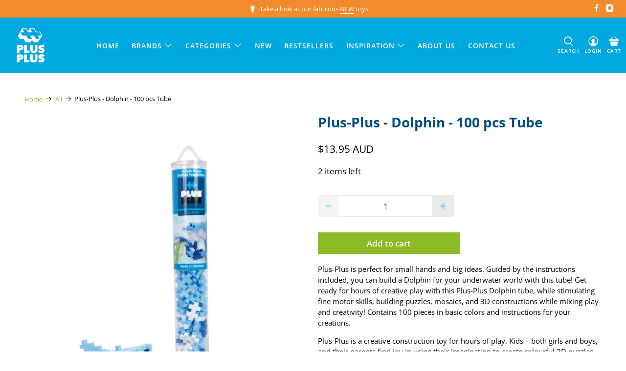

--- FILE ---
content_type: image/svg+xml
request_url: https://plusplustoys.com.au/cdn/shop/t/3/assets/logo-wq.svg?v=53056806558118483311629957157
body_size: -549
content:
<?xml version="1.0" encoding="UTF-8"?>
<!-- Generator: Adobe Illustrator 18.1.0, SVG Export Plug-In . SVG Version: 6.00 Build 0)  -->
<svg version="1.1" id="Layer_1" xmlns="http://www.w3.org/2000/svg" xmlns:xlink="http://www.w3.org/1999/xlink" x="0px" y="0px" viewBox="0 0 210 210" enable-background="new 0 0 210 210" xml:space="preserve">
<rect x="0" y="0" fill="#F8991D" width="210" height="210"/>
<g>
	<path fill="#FFFFFF" d="M174.4,59.5c0-13.9-11.2-25-25-25H60.6c-13.9,0-25,11.1-25,25v59.7c0,13.7,11.2,25,25,25h88.8   c13.7,0,25-11.3,25-25V59.5L174.4,59.5z M157.7,59.5v59.7c0,4.6-3.7,8.3-8.3,8.3H60.6c-4.5,0-8.4-3.8-8.4-8.3V59.5   c0-4.7,3.7-8.4,8.4-8.4h88.8C154.1,51.1,157.7,54.7,157.7,59.5z"/>
	<path fill="#FFFFFF" d="M135.2,158.8h-29.9c-11.1,0-11.7,16.7,0,16.7h29.9C146.9,175.5,146.2,158.8,135.2,158.8z"/>
	<path fill="#FFFFFF" d="M126.9,74.2v29.9c0,11.6,16.7,11.6,16.7,0V74.2C143.6,62.7,126.9,62.9,126.9,74.2L126.9,74.2z M96.7,74.2   v29.9c0,11.6,16.7,11.6,16.7,0V74.2C113.3,62.7,96.7,62.9,96.7,74.2L96.7,74.2z M66.4,74.2v29.9c0,11.6,16.7,11.6,16.7,0V74.2   C83.1,62.7,66.4,62.9,66.4,74.2z"/>
</g>
<head xmlns=""/></svg>

--- FILE ---
content_type: text/javascript; charset=utf-8
request_url: https://plusplustoys.com.au/products/plus-plus-dolphin-100-pcs-tube.js
body_size: 1047
content:
{"id":6956043763912,"title":"Plus-Plus - Dolphin - 100 pcs Tube","handle":"plus-plus-dolphin-100-pcs-tube","description":"\u003cp\u003ePlus-Plus is perfect for small hands and big ideas. Guided by the instructions included, you can build a Dolphin for your underwater world with this tube! Get ready for hours of creative play with this Plus-Plus Dolphin tube, while stimulating fine motor skills, building puzzles, mosaics, and 3D constructions while mixing play and creativity! Contains 100 pieces in basic colors and instructions for your creations.\u003c\/p\u003e\u003cp\u003ePlus-Plus is a creative construction toy for hours of play. Kids – both girls and boys, and their parents find joy in using their imagination to create colourful 2D puzzles and mosaics or build 3D creations together. A perfect educational STEM toy that stimulates fine motor skills, creativity, focus and patience! Plus-Plus: One Shape – Endless Possibilities.\u003c\/p\u003e\u003cp\u003e- Great STEAM product combines creativity with engineering\/building.\u003cbr\u003e- Can build and display the products or take them apart and start all over again!\u003cbr\u003e- Can build many different things with the Plus-Plus construction blocks - can add it to any of the other Plus-Plus sets.\u003c\/p\u003e\u003cp\u003e\u003ciframe src=\"https:\/\/www.youtube.com\/embed\/T5xtBjooU30?rel=0\" allowfullscreen=\"\" width=\"560\" height=\"315\" frameborder=\"0\"\u003e\u003c\/iframe\u003e\u003c\/p\u003e\u003cp\u003eDesigned and made in Denmark in a zero-plastic-waste factory powered by renewable energy.\u003c\/p\u003e\u003cp\u003eBPA-free and phthalate-free, made with 100% wind energy.\u003c\/p\u003e\u003cp\u003eProduced by award-winning toy manufacturer Plus-Plus, leaders in creative and educational toys for kids.\u003c\/p\u003e\u003cp\u003eEach piece measures 20mm x 12mm\u003c\/p\u003e\u003cp\u003eFor Ages: 5yrs+\u003c\/p\u003e\u003cp\u003ePack Dimensions (cm): H: 28 W: 4 L: 4\u003c\/p\u003e","published_at":"2021-07-26T14:50:51+10:00","created_at":"2021-07-16T10:22:22+10:00","vendor":"Plus Plus","type":"Building \u0026 Construction Toys","tags":["All Products","Animals","Building \u0026 Construction","Plus Plus","Pocket Money Toys","STEM"],"price":1395,"price_min":1395,"price_max":1395,"available":true,"price_varies":false,"compare_at_price":0,"compare_at_price_min":0,"compare_at_price_max":0,"compare_at_price_varies":false,"variants":[{"id":40547752083656,"title":"Default Title","option1":"Default Title","option2":null,"option3":null,"sku":"PP4113","requires_shipping":true,"taxable":true,"featured_image":null,"available":true,"name":"Plus-Plus - Dolphin - 100 pcs Tube","public_title":null,"options":["Default Title"],"price":1395,"weight":80,"compare_at_price":0,"inventory_management":"shopify","barcode":"5710409103619","quantity_rule":{"min":1,"max":null,"increment":1},"quantity_price_breaks":[],"requires_selling_plan":false,"selling_plan_allocations":[]}],"images":["\/\/cdn.shopify.com\/s\/files\/1\/0580\/5303\/4184\/files\/PP4113_2_web.jpg?v=1756082235","\/\/cdn.shopify.com\/s\/files\/1\/0580\/5303\/4184\/files\/PP4113_web.jpg?v=1756082235","\/\/cdn.shopify.com\/s\/files\/1\/0580\/5303\/4184\/files\/PP4113_3_web.jpg?v=1756082236"],"featured_image":"\/\/cdn.shopify.com\/s\/files\/1\/0580\/5303\/4184\/files\/PP4113_2_web.jpg?v=1756082235","options":[{"name":"Title","position":1,"values":["Default Title"]}],"url":"\/products\/plus-plus-dolphin-100-pcs-tube","media":[{"alt":null,"id":52750448394606,"position":1,"preview_image":{"aspect_ratio":0.8,"height":1000,"width":800,"src":"https:\/\/cdn.shopify.com\/s\/files\/1\/0580\/5303\/4184\/files\/PP4113_2_web.jpg?v=1756082235"},"aspect_ratio":0.8,"height":1000,"media_type":"image","src":"https:\/\/cdn.shopify.com\/s\/files\/1\/0580\/5303\/4184\/files\/PP4113_2_web.jpg?v=1756082235","width":800},{"alt":null,"id":52750448427374,"position":2,"preview_image":{"aspect_ratio":0.8,"height":1000,"width":800,"src":"https:\/\/cdn.shopify.com\/s\/files\/1\/0580\/5303\/4184\/files\/PP4113_web.jpg?v=1756082235"},"aspect_ratio":0.8,"height":1000,"media_type":"image","src":"https:\/\/cdn.shopify.com\/s\/files\/1\/0580\/5303\/4184\/files\/PP4113_web.jpg?v=1756082235","width":800},{"alt":null,"id":52750448460142,"position":3,"preview_image":{"aspect_ratio":1.25,"height":800,"width":1000,"src":"https:\/\/cdn.shopify.com\/s\/files\/1\/0580\/5303\/4184\/files\/PP4113_3_web.jpg?v=1756082236"},"aspect_ratio":1.25,"height":800,"media_type":"image","src":"https:\/\/cdn.shopify.com\/s\/files\/1\/0580\/5303\/4184\/files\/PP4113_3_web.jpg?v=1756082236","width":1000}],"requires_selling_plan":false,"selling_plan_groups":[]}